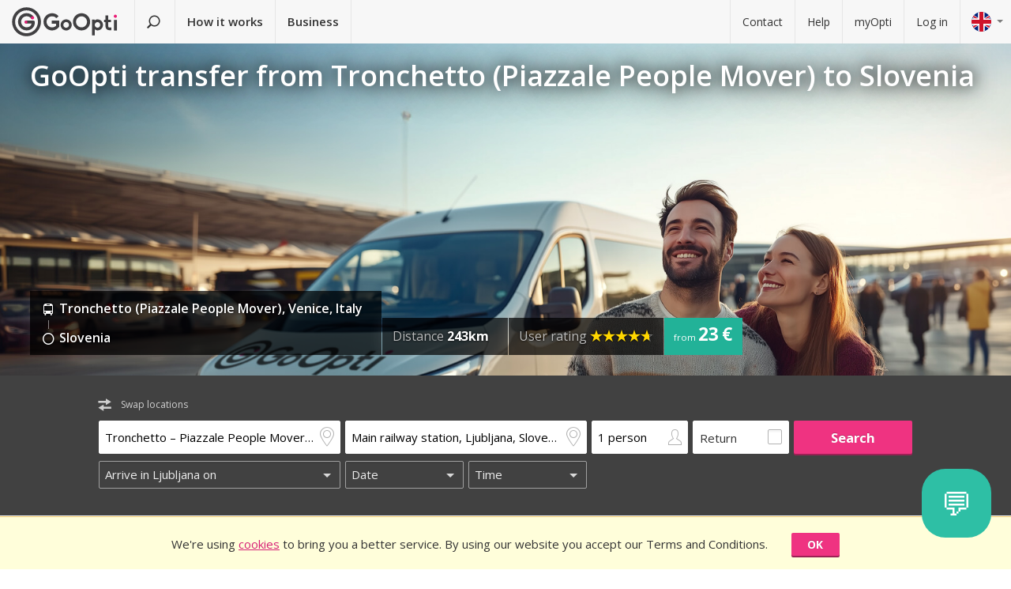

--- FILE ---
content_type: text/html; charset=utf-8
request_url: https://www.goopti.com/en/transfers/italy-venice-tronchetto-piazzale-people-mover/slovenia
body_size: 12097
content:
<!DOCTYPE html>
<html lang='en'>
<head>
<meta charset='utf-8'>
<title>GoOpti transfer from Tronchetto (Piazzale People Mover) to Slovenia | GoOpti</title>
<meta content="width=device-width, initial-scale=1.0" name="viewport" />
<meta property="twitter:card" content="summary" />
<meta property="twitter:site" content="@GoOpti" />
<meta name="description" content="GoOpti can take you from Central European cities to nearby and distant airports. Book your transfer now!" />
<meta name="keywords" content="goopti, airport transfers, italy airports, slovenia transport, milano malpensa, venice airport, bologna airport" />
<meta property="og:title" content="GoOpti – trusted by more than 2,000,000 passengers" />
<meta property="og:site_name" content="GoOpti low-cost transfers" />
<meta property="og:url" content="https://www.goopti.com/en/transfers/italy-venice-tronchetto-piazzale-people-mover/slovenia" />
<meta property="og:description" content="GoOpti can take you from Central European cities to nearby and distant airports. Book your transfer now!" />
<meta property="og:keywords" content="goopti, airport transfers, italy airports, slovenia transport, milano malpensa, venice airport, bologna airport" />
<meta property="og:type" content="website" />
<meta name="og:image" content="https://gooptifrontend-611f.kxcdn.com/assets/img-431930dafecd95db01a4265e1dac0ae336df23d9cc803cd15cb5e3cf47d7121e.jpg" />
<link rel="alternate" hreflang="en" href="https://www.goopti.com/en/transfers/italy-venice-tronchetto-piazzale-people-mover/slovenia" />
<link rel="alternate" hreflang="de" href="https://www.goopti.com/de/transfers/italien-venedig-tronchetto-piazzale-people-mover/slowenien" />
<link rel="alternate" hreflang="es" href="https://www.goopti.com/es/traslados/italia-venecia-tronchetto-piazzale-people-mover/eslovenia" />
<link rel="alternate" hreflang="fr" href="https://www.goopti.com/fr/transferts/italie-venise-tronchetto-piazzale-people-mover/slovenie" />
<link rel="alternate" hreflang="hr" href="https://www.goopti.com/hr/transferi/italija-venecija-tronchetto-piazzale-people-mover/slovenija" />
<link rel="alternate" hreflang="it" href="https://www.goopti.com/it/collegamenti/italia-venezia-tronchetto-piazzale-people-mover/slovenia" />
<link rel="alternate" hreflang="sl" href="https://www.goopti.com/sl/prevozi/italija-benetke-tronchetto-piazzale-people-mover/slovenija" />
<link rel="alternate" hreflang="sq" href="https://www.goopti.com/sq/transfertat/italy-venice-tronchetto-piazzale-people-mover/sllovenia" />
<link rel="alternate" hreflang="bs" href="https://www.goopti.com/bs/transferi/-tronchetto-piazzale-people-mover/slovenija" />
<link rel="alternate" hreflang="me" href="https://www.goopti.com/me/transferi/italija-venice-tronchetto-piazzale-people-mover/slovenija" />
<link rel="alternate" hreflang="mk" href="https://www.goopti.com/mk/transferi/italy-venice-tronchetto-piazzale-people-mover/slovenia" />
<script>var cookieScripts={com:[],ga:[]};</script>
<link rel="stylesheet" media="all" href="//gooptifrontend-611f.kxcdn.com/assets/application2-8c6d821990c798d4fc379b591fe3df15819b1e00cc301a96437b63bae24d276a.css" />
<link rel="stylesheet" href="https://fonts.googleapis.com/css?family=Open+Sans:300,400,600,700,800&amp;subset=latin,latin-ext" type="text/css">
<link rel="shortcut icon" type="image/x-icon" href="/favicon.ico" />
<link rel="apple-touch-icon-precomposed" href="//gooptifrontend-611f.kxcdn.com/assets/favicon-152-38aad5a2aab89d4f324cb8d29f418554a0c8deb658da608ae78ae9478401a0de.png" />
<script>var gon={"selectedCurrency":"EUR","userId":null,"userAccountType":"not_signed_in","ga":{"group_path":"/en/transfers/route-landing"},"defaultMarker":"//gooptifrontend-611f.kxcdn.com/assets/default_marker-2af3a309c75e22126c6f2116702fdc6df0e43edb24100a75c98bc6bf086017da.png","production":true,"disableOrderMatchCheck":false,"apiBaseUrl":"http://backoffice-service:8080/goopti-services"}; gon.timeCheck = { client: new Date(), server: "2026-01-17 02:59:14 +0000" };</script>
<meta name="csrf-param" content="authenticity_token" />
<meta name="csrf-token" content="c5O5kmGMCNkJKFU5M4pGKDUWbCiBZuXgD1xmT7h3ng2EG0jpj0YQOXhNaELpS7yPZopWJ89jMAmdnv15VTvzoQ==" />
<script>
var runOnLoad;!function(n){var o=[],r=!1,t=!1;n.add=function(n,l){null!=n&&(!r||null!=l&&null==Tools.TryGetProperty(window,l)?(o.push({f:n,t:l}),t||(t=!0,u=window.setInterval(w,25),w())):n())};var u=null;function w(){if(null!=window.$&&null!=window.Tools){r=!0;for(var n=o.length-1;0<=n;n--)null!=o[n].t&&null==Tools.TryGetProperty(window,o[n].t)||(o[n].f(),o.splice(n,1));o.length<=0&&(window.clearInterval(u),u=0,t=!1)}}}(runOnLoad=runOnLoad||{});
</script>
<script>
window['GoogleAnalyticsObject'] = 'ga';
window['ga'] = window['ga'] || function () { (window['ga'].q = window['ga'].q || []).push(arguments) }
window['ga'].l = 1 * new Date();
ga('create', 'UA-23118721-1', 'auto');
ga('set', 'anonymizeIp', true);
ga('require', 'displayfeatures');
ga('require', 'linkid', 'linkid.js');
ga('send', 'pageview');
</script>
<script async src='//www.google-analytics.com/analytics.js'></script>


</head>
<body class='en v2 home'>

<!-- Google Tag Manager -->
<noscript>
<iframe height='0' src='//www.googletagmanager.com/ns.html?id=GTM-WRH468' style='display:none;visibility:hidden' width='0'></iframe>
<iframe height='0' src='//www.googletagmanager.com/ns.html?id=GTM-WRH468' style='display:none;visibility:hidden' width='0'></iframe>
<iframe height='0' src='//www.googletagmanager.com/ns.html?id=G-QBQ7H89D0E' style='display:none;visibility:hidden' width='0'></iframe>
</noscript>
<script>
  window.dataLayer = window.dataLayer || [];
  
  // Google Tag Manager
  window.dataLayer.push({ 'gtm.start': new Date().getTime(), event: 'gtm.js' });
  function gtag(){dataLayer.push(arguments);}
  gtag('js', new Date());
  // Google Analytics 4
  gtag('config', 'G-QBQ7H89D0E');
  
  if (gon.gtag && gon.gtag.event && gon.gtag.params) {
  	gtag('event', gon.gtag.event, gon.gtag.params);
  }
  
  var locale = '';
  // Google AdWords
  if (gon.ga) {
  	var path = gon.ga.path.toUpperCase();
  	locale = path.length > 3 ? path.substring(1, 3) : path;
  }
  
  var adWordsConfigMap = {
  	'ME': 'AW-11340208428',
  	'SL': 'AW-964055578',
  	'IT': 'AW-956820346',
  	'HR': 'AW-945230239',
  	'EN': 'AW-11340208428',
  	'DE': 'AW-11340208428',
  	'FR': 'AW-11340208428',
  	'ES': 'AW-11340208428'
  	};
  
  var configValue = adWordsConfigMap[locale] || 'AW-11340208428'; // Default value if language is not found
  
  gtag('config', configValue);
  
  (function(w,d,s,l,i){w[l]=w[l]||[];w[l].push({'gtm.start':
  new Date().getTime(),event:'gtm.js'});var f=d.getElementsByTagName(s)[0],
  j=d.createElement(s),dl=l!='dataLayer'?'&l='+l:'';j.async=true;j.src=
  'https://www.googletagmanager.com/gtm.js?id='+i+dl;f.parentNode.insertBefore(j,f);
  })(window,document,'script','dataLayer','GTM-WRH468');
</script>
<script async src='https://www.googletagmanager.com/gtag/js?id=GTM-WRH468'></script>
<script async src='//www.googletagmanager.com/gtm.js?id=GTM-WRH468'></script>
<script async src='https://www.googletagmanager.com/gtag/js?id=G-QBQ7H89D0E'></script>

<div class='pagewrap'>
<div class='gsf-content-container'>
<div class='gsf-sticky-block'>
<div class='hide notification-bar' data-enableExpires='2046-01-12 02:59:14 UTC' data-enableGaExpires='2046-01-12 02:59:14 UTC' data-enableGaKey='_gsf_ga' data-enableKey='_gsf_cookies' data-expires='2046-01-12 02:59:14 UTC' data-key='_gsf_conf' data-value='hidden' id='cookie-block'>
<div class='inner'>
<div class='align'>
<div class='cell'>
<div class='text'>We're using <a href='https://www.goopti.com/en/legal/privacy-cookies'>cookies</a> to bring you a better service. By using our website you accept our Terms and Conditions.</div>
</div>
<div class='cell buttons'>
<a class='btn primary small close'>OK</a>
</div>
</div>
</div>
</div>

<div class='media-query'>
<div class='tablet-down'></div>
<div class='tablet-up'></div>
<div class='laptop-down'></div>
<div class='laptop-up'></div>
</div>
<header class='header'>
<div class='nav-desktop'>
<div class='nav-mobile'>
<a class="logo" href="https://www.goopti.com/en/"><img alt="GoOpti" height="37" width="135" src="https://gooptifrontend-611f.kxcdn.com/assets/logo-5d32d6bcfd39c4cdae37ba2b47e2040e13749b140f2f91f6edc190e4dc53ca00.svg" />
</a><div class='menu' id='menu_nav_link'>
<i class='icon-menu'></i>
</div>
<div class='lang drop' id='menu_lang_link'>
<img alt="English" src="https://gooptifrontend-611f.kxcdn.com/assets/flags/en-b9cebb2f6af6fcfab83adfe5358d88404eef8c57b63be0515d8386d118e65e64.svg" />
</div>
</div>
<nav id='menu_nav' role='navigation'>
<div class='main'>
<a class="search-link" href="https://www.goopti.com/en/"><i class='icon-search'></i>
<span class='text'>Find a transfer</span>
</a><a id='how_it_works_link'>How it works</a>
<a href="/en/business">Business</a>
</div>
<div class='support'>
<a href="https://www.goopti.com/en/help/contact">Contact</a>
<a href="https://www.goopti.com/en/help/faq">Help</a>
<a href="/en/myOpti">myOpti</a>
<a href="https://www.goopti.com/en/sign_in">Log in</a>
</div>
</nav>
</div>
<div class='drop-menu' id='menu_lang'>
<a class="item" onclick="headerDropMenu.hideAll();" href="https://www.goopti.com/en/transfers/italy-venice-tronchetto-piazzale-people-mover/slovenia"><img alt="English" src="https://gooptifrontend-611f.kxcdn.com/assets/flags/en-b9cebb2f6af6fcfab83adfe5358d88404eef8c57b63be0515d8386d118e65e64.svg" />
English
</a><a class="item" onclick="headerDropMenu.hideAll();" href="https://www.goopti.com/de/transfers/italien-venedig-tronchetto-piazzale-people-mover/slowenien"><img alt="Deutsch" src="https://gooptifrontend-611f.kxcdn.com/assets/flags/de-bef4a39a768df8978bcd86f900955de41efa8e99741d05b0ca2b4c34902887be.svg" />
Deutsch
</a><a class="item" onclick="headerDropMenu.hideAll();" href="https://www.goopti.com/es/traslados/italia-venecia-tronchetto-piazzale-people-mover/eslovenia"><img alt="Español" src="https://gooptifrontend-611f.kxcdn.com/assets/flags/es-50c18e807c80d645ae05f2f8de25540240fa735b49e11a713127e15a2d9a132c.svg" />
Español
</a><a class="item" onclick="headerDropMenu.hideAll();" href="https://www.goopti.com/fr/transferts/italie-venise-tronchetto-piazzale-people-mover/slovenie"><img alt="Français" src="https://gooptifrontend-611f.kxcdn.com/assets/flags/fr-147ca34f34e0c73867fbd31af29853139f4d4cc35c481388d947eff0a4e574c3.svg" />
Français
</a><a class="item" onclick="headerDropMenu.hideAll();" href="https://www.goopti.com/hr/transferi/italija-venecija-tronchetto-piazzale-people-mover/slovenija"><img alt="Hrvatski" src="https://gooptifrontend-611f.kxcdn.com/assets/flags/hr-75ad7a4eaaea63851dc3711c99658dd86102dc2cba3733b7f28c520380cb8947.svg" />
Hrvatski
</a><a class="item" onclick="headerDropMenu.hideAll();" href="https://www.goopti.com/it/collegamenti/italia-venezia-tronchetto-piazzale-people-mover/slovenia"><img alt="Italiano" src="https://gooptifrontend-611f.kxcdn.com/assets/flags/it-6bab8f8cc9f9ecadab917eb8a2c93bb0026b1e40621a9c3a063a982cf2aeddf0.svg" />
Italiano
</a><a class="item" onclick="headerDropMenu.hideAll();" href="https://www.goopti.com/sl/prevozi/italija-benetke-tronchetto-piazzale-people-mover/slovenija"><img alt="Slovenščina" src="https://gooptifrontend-611f.kxcdn.com/assets/flags/sl-7039bf340a0386f7eab896e7c66efe9f62bb98835bbe947531a460f88ac021d6.svg" />
Slovenščina
</a><a class="item" onclick="headerDropMenu.hideAll();" href="https://www.goopti.com/sq/transfertat/italy-venice-tronchetto-piazzale-people-mover/sllovenia"><img alt="Shqip" src="https://gooptifrontend-611f.kxcdn.com/assets/flags/sq-83afac3a73deebcc5bb233498f8ce35a46794d18374b3e77c16dbe7e985bffe3.svg" />
Shqip
</a><a class="item" onclick="headerDropMenu.hideAll();" href="https://www.goopti.com/bs/transferi/-tronchetto-piazzale-people-mover/slovenija"><img alt="Bosanski" src="https://gooptifrontend-611f.kxcdn.com/assets/flags/bs-7387b27bd33e23d104cb560dee3d207f057e393c7e7e58b67013962f4dab6b11.svg" />
Bosanski
</a><a class="item" onclick="headerDropMenu.hideAll();" href="https://www.goopti.com/me/transferi/italija-venice-tronchetto-piazzale-people-mover/slovenija"><img alt="Crnogorski" src="https://gooptifrontend-611f.kxcdn.com/assets/flags/me-0c6f03f4d5e8ac6e021ed9119f27a04940ec78f9ca9a7df66f9f454fe97e9d11.svg" />
Crnogorski
</a><a class="item" onclick="headerDropMenu.hideAll();" href="https://www.goopti.com/mk/transferi/italy-venice-tronchetto-piazzale-people-mover/slovenia"><img alt="Makedonski" src="https://gooptifrontend-611f.kxcdn.com/assets/flags/mk-19fcd9247de9b80645c0944cd9b70054d2ae37a8b34cd3675461ac2c01ea52cc.svg" />
Makedonski
</a></div>
</header>


</div>
<div class='gsf-sticky-block gsf-sticky-push'>
<div class='gsf-main-content'>
<div class='relative'><div class='how-it-works-wrap' id='how_it_works' style='display: none;'>
<div class='how-it-works'>
<i class='icon-x close' id='how_it_works_close' title='Close'></i>
<div class='inner'>
<ul>
<li class='item'>
<div class='img'><div class='img2'><img data-src="https://gooptifrontend-611f.kxcdn.com/assets/how-it-works-1-e6c085e5d41ca3314444414d5def3b89cbfa0c58cd9e1ef99768d2a3dfdf9240.svg" src="" /></div></div>
<h3>Search for airport transfers</h3>
<p>
All our transfers from your home to nearby or distant airports are affordable and reliable.
<br>
<a href="https://www.goopti.com/en/transfers">All our destinations</a>
</p>
</li>
<li class='item'>
<div class='img'><div class='img2'><img data-src="https://gooptifrontend-611f.kxcdn.com/assets/how-it-works-2-741a72105bfb35525d295347fd8f1fcb2dbdd6108e3d14583f2e4585db1af7c2.svg" src="" /></div></div>
<h3>Book in advance</h3>
<p>Choose between shared and private transfer. <i>Hint:</i> Greater flexibility and earlier booking will get you a better price!</p>
</li>
<li class='item'>
<div class='img'><div class='img2'><img data-src="https://gooptifrontend-611f.kxcdn.com/assets/how-it-works-3-8f56c1f23c4bacad0edc99953d4666f7448f60c1f4d9d2ebbefd1f9c4f39242e.svg" src="" /></div></div>
<h3>Start your journey worry-free</h3>
<p>
GoOpti is a platform. We execute all transfers with our contractual and vetted partners.
<br>
<a href="https://www.goopti.com/en/advantages/our-advantages">Want to know more?</a>
</p>
</li>
</ul>
</div>
</div>
</div>
</div>
<style>
  .landing-map-header { background-image: url("https://goopti-master.s3.amazonaws.com/translated_image/home-couple-airport-ec43425e-592f-448f-8eb1-cb936e688bbf.jpg"); }
</style>
<div id='notification-bars'>
</div>

<div class='landing-map-header with-image with-home-image'>
<div class='grid'>
<div class='texts'>
<div class='h1-outer'>
<h1>GoOpti transfer from Tronchetto (Piazzale People Mover) to Slovenia</h1>
</div>
<div class='route-details'>
<div class='route-details-inner'>
<div class='box points'>
<ul class='icons'>
<li>
<i class='icon icon-bus'></i>
<span class='name'>Tronchetto (Piazzale People Mover), Venice, Italy</span>
</li>
<li>
<i class='icon icon-city'></i>
<span class='name'>Slovenia</span>
</li>
</ul>
</div><div class='box distance'>
<ul class='data'>
<li>
Distance
<strong>243km</strong>
</li>
</ul>
</div><div class='box rating'>
User rating
<span class="star_rating"><span class="star_rating-inner"><i class="icon-star5 full" style="width: 4.7em;"></i><i><i class="icon-star5-empty empty" style="margin-left: -4.7em;"></i></i></span></span>
</div><div class='price'>
<span>
from
</span>
<strong>23 €</strong>
</div>
</div>
</div>
</div>
</div>
</div>
<form class="search-form" autocomplete="off" action="https://www.goopti.com/en/transfers/search" accept-charset="UTF-8" method="post"><input name="utf8" type="hidden" value="&#x2713;" /><input type="hidden" name="authenticity_token" value="0o9ruUT7RyFyuIBr4kSCUDENomSgfPuwA3i2E0SSeQ8lB5rCqjFfwQPdvRA4hXj3YpGYa+55LlmRui0lqd4Uow==" />
<div class='hide'>
<input type="hidden" name="analytics_event" id="analytics_event" value="SEARCH" />
<input type="hidden" name="search_presenter[departure][id]" id="search_presenter_departure_id" value="2013" />
<input type="hidden" name="search_presenter[departure][type]" id="search_presenter_departure_type" value="GPP" />
<input type="hidden" name="search_presenter[departure][backend_type]" id="search_presenter_departure_backend_type" value="GPP" />
<input type="hidden" name="search_presenter[departure][lat]" id="search_presenter_departure_lat" value="45.4422" />
<input type="hidden" name="search_presenter[departure][lon]" id="search_presenter_departure_lon" value="12.3079" />
<input type="hidden" name="search_presenter[departure][parent_id]" id="search_presenter_departure_parent_id" value="9" />
<input type="hidden" name="search_presenter[departure][show_name]" id="search_presenter_departure_show_name" value="false" />
<input type="hidden" name="search_presenter[departure][airport_code]" id="search_presenter_departure_airport_code" />
<input type="hidden" name="search_presenter[departure][english_city_name]" id="search_presenter_departure_english_city_name" value="Venice" />
<input type="hidden" name="search_presenter[departure][name]" id="search_presenter_departure_name" value="Tronchetto – Piazzale People Mover, Venice, Italy" />
<input type="hidden" name="search_presenter[departure][city_name]" id="search_presenter_departure_city_name" value="Venice" />
<input type="hidden" name="search_presenter[departure][country_name]" id="search_presenter_departure_country_name" value="Italy" />
<input type="hidden" name="search_presenter[departure][long_name]" id="search_presenter_departure_long_name" value="Tronchetto – Piazzale People Mover, Venice, Italy" />
<input type="hidden" name="search_presenter[departure][time_start]" id="search_presenter_departure_time_start" />
<input type="hidden" name="search_presenter[departure][time_end]" id="search_presenter_departure_time_end" />
<input type="hidden" name="search_presenter[departure][index]" id="search_presenter_departure_index" />
<input type="hidden" name="search_presenter[destination][id]" id="search_presenter_destination_id" value="529" />
<input type="hidden" name="search_presenter[destination][type]" id="search_presenter_destination_type" value="GPP" />
<input type="hidden" name="search_presenter[destination][backend_type]" id="search_presenter_destination_backend_type" value="GPP" />
<input type="hidden" name="search_presenter[destination][lat]" id="search_presenter_destination_lat" value="46.0577" />
<input type="hidden" name="search_presenter[destination][lon]" id="search_presenter_destination_lon" value="14.5081" />
<input type="hidden" name="search_presenter[destination][parent_id]" id="search_presenter_destination_parent_id" value="2" />
<input type="hidden" name="search_presenter[destination][show_name]" id="search_presenter_destination_show_name" value="false" />
<input type="hidden" name="search_presenter[destination][airport_code]" id="search_presenter_destination_airport_code" />
<input type="hidden" name="search_presenter[destination][english_city_name]" id="search_presenter_destination_english_city_name" value="Ljubljana" />
<input type="hidden" name="search_presenter[destination][name]" id="search_presenter_destination_name" value="Main railway station, Ljubljana, Slovenia" />
<input type="hidden" name="search_presenter[destination][city_name]" id="search_presenter_destination_city_name" value="Ljubljana" />
<input type="hidden" name="search_presenter[destination][country_name]" id="search_presenter_destination_country_name" value="Slovenia" />
<input type="hidden" name="search_presenter[destination][long_name]" id="search_presenter_destination_long_name" value="Main railway station, Ljubljana, Slovenia" />
<input type="hidden" name="search_presenter[destination][time_start]" id="search_presenter_destination_time_start" />
<input type="hidden" name="search_presenter[destination][time_end]" id="search_presenter_destination_time_end" />
<input type="hidden" name="search_presenter[destination][index]" id="search_presenter_destination_index" />
<input type="hidden" name="search_presenter[departure_limit][is_pickup]" id="search_presenter_departure_limit_is_pickup" value="false" />
<input type="hidden" name="search_presenter[departure_limit][date]" id="search_presenter_departure_limit_date" />
<input type="hidden" name="search_presenter[departure_limit][time]" id="search_presenter_departure_limit_time" />
<input type="hidden" name="search_presenter[return_limit][is_pickup]" id="search_presenter_return_limit_is_pickup" value="true" />
<input type="hidden" name="search_presenter[return_limit][date]" id="search_presenter_return_limit_date" />
<input type="hidden" name="search_presenter[return_limit][time]" id="search_presenter_return_limit_time" />
<input type="hidden" name="search_presenter[passenger_number]" id="search_presenter_passenger_number" value="1" />
<input type="hidden" name="search_presenter[transfer_type]" id="search_presenter_transfer_type" value="oneway" />
<input type="hidden" name="search_presenter[affiliate_alias]" id="search_presenter_affiliate_alias" />
<input type="hidden" name="search_presenter[adults_number]" id="search_presenter_adults_number" value="1" />
<input type="hidden" name="search_presenter[children_number]" id="search_presenter_children_number" value="0" />
<input type="hidden" name="search_presenter[infants_number]" id="search_presenter_infants_number" value="0" />
<input type="hidden" name="search_presenter[promo_code]" id="search_presenter_promo_code" />
<input type="hidden" name="search_presenter[departure_place_type]" id="search_presenter_departure_place_type" />
</div>
<div class='close'>
<i class='icon-x'></i>
</div>
<div class='inner'>
<div class='main-box'>
<div id='search-swap-locations'>
<div class='icon-swap'></div>
<div class='desc'>Swap locations</div>
</div>
<div class='basic'>
<div class='locations'>
<div class='search-item location1 extended-dropdown' id='search-location1'>
<h4 class='form-label'>Pick-up location</h4>
<div class='container'>
<div class='faux-input'>
<input type="text" name="departure" id="departure" class="clear-input" placeholder="From: home address, city, airport" autocorrect="off" autocomplete="off" autocapitalize="off" spellcheck="false" data-f-prefix="search_presenter_departure" />
<div class='icons-container'>
<label for='departure'>
<i class='icon-location-outline'></i>
<i class='icon-plane'></i>
</label>
<i class='icon-chevron-down-double expand-full-list'></i>
</div>
<i class='icon-x clear'></i>
<div class='input-overlay mobile'></div>
</div>
<div class='dropdown dropdown-list'>
<i class='icon-x close'></i>
<div class='alert general-ui' style='display: none'></div>
<ul class='list location'></ul>
<div class='house-no'>Don&#39;t forget to enter house number!</div>
<div class='powered-by-google'>
<img src="https://gooptifrontend-611f.kxcdn.com/assets/powered_by_google_on_white_hdpi-85e8811af8ce7aff2444abb675d1acff9189884726709c6c5d89badb6bb96828.png" alt="Powered by google on white hdpi" />
</div>
<div class='in-out tablet-down'>
<img src="https://gooptifrontend-611f.kxcdn.com/assets/van-in-209866ba27ba25a73396450b74a0fd0c4346c07d48c0704d626d0fd49a331d3f.svg" alt="Van in" />
</div>
<div class='controls'>
<div class='btn primary big next'>Confirm</div>
</div>
</div>
<div class='alert general-ui mobile' style='display: none'></div>
</div>
</div>
<div class='search-item location2 extended-dropdown' id='search-location2'>
<h4 class='form-label'>Drop-off location</h4>
<div class='container'>
<div class='faux-input'>
<input type="text" name="destination" id="destination" class="clear-input" placeholder="To: airport, city, address" autocorrect="off" autocomplete="off" autocapitalize="off" spellcheck="false" data-f-prefix="search_presenter_destination" />
<div class='icons-container'>
<label for='destination'>
<i class='icon-location-outline'></i>
<i class='icon-plane'></i>
</label>
<i class='icon-chevron-down-double expand-full-list'></i>
</div>
<i class='icon-x clear'></i>
<div class='input-overlay mobile'></div>
</div>
<div class='dropdown dropdown-list'>
<i class='icon-x close'></i>
<div class='alert general-ui' style='display: none'></div>
<ul class='list location'></ul>
<div class='house-no'>Don&#39;t forget to enter house number!</div>
<div class='powered-by-google'>
<img src="https://gooptifrontend-611f.kxcdn.com/assets/powered_by_google_on_white_hdpi-85e8811af8ce7aff2444abb675d1acff9189884726709c6c5d89badb6bb96828.png" alt="Powered by google on white hdpi" />
</div>
<div class='in-out tablet-down'>
<img src="https://gooptifrontend-611f.kxcdn.com/assets/van-out-17a5030e6591e636550dbbaa8f5b19d75fd4a44694fe3917e997ced97f3060ea.svg" alt="Van out" />
</div>
<div class='controls'>
<div class='btn primary big next'>Confirm</div>
</div>
</div>
<div class='alert general-ui mobile' style='display: none'></div>
</div>
</div>
</div>
<div class='details'>
<div class='search-item people'>
<div class='extended-dropdown' id='search-passengers'>
<div class='container'>
<div class='faux-input'>
<input class='clear-input input inactive' type='text' value='1 person'>
<i class='icon-person-outline'></i>
<div class='input-overlay all'></div>
</div>
<div class='dropdown with-arrow'>
<h4 class='form-label'>Passengers</h4>
<i class='icon-x close'></i>
<div class='spinboxes'>
<div class='item'>
<div class='form-label'>Adults</div>
<div class='spinbox'>
<div class='btn minus'>
<i class='icon-minus'></i>
</div>
<input type="text" name="adults" id="adults" value="1" autocomplete="off" data-min="1" data-max="49" readonly="readonly" disabled="disabled" class="text-input" />
<div class='btn plus'>
<i class='icon-plus'></i>
</div>
</div>
</div>
<div class='more-link alert'>
<a target="_blank" href="/en/services/customized-transfer">For more people make two bookings or click here.</a>
</div>
<div class='item'>
<div class='form-label'>
Children and infants
</div>
<div class='spinbox'>
<div class='btn minus disabled'>
<i class='icon-minus'></i>
</div>
<input type="text" name="children" id="children" value="0" autocomplete="off" data-min="0" data-max="40" readonly="readonly" disabled="disabled" class="text-input" />
<div class='btn plus'>
<i class='icon-plus'></i>
</div>
</div>
</div>
</div>
<div class='controls'>
<div class='btn primary big next'>Confirm</div>
</div>
</div>
</div>
</div>
</div>
<div class='search-item return'>
<label class='faux-checkbox'>
<div class='checkbox'>
<input type="checkbox" name="return_input" id="return_input" value="return" />
<i class='icon-check'></i>
</div>
<span class='form-label'>Return</span>
</label>
</div>
</div>
<div class='search-item search tablet-up'>
<input type="submit" name="commit" value="Search" class="btn primary" data-disable-with="Search" />
</div>
</div>
<div class='guarantee-line hide'>
<i class='icon-check'></i>
Book days ahead for the lowest price!
</div>
<div class='best-route-offer hide'>
<span class='grumpy-fitText-noWrap'>
<i class='icon-status-info'></i>
<span class='value'></span>
</span>
</div>
</div>
<div class='limits-box'>
<div class='limits' style='display:none'>
<div class='departure limit-line'>
<div class='limit-fields'>
<div class='limit-part type'>
<div class='search-item extended-dropdown' id='search-limit1'>
<div class='faux-select dark low search-item'>
<input class='clear-input input inactive' type='text'>
<div class='input-overlay'></div>
</div>
<div class='dropdown dropdown-list'>
<ul class='list'></ul>
</div>
</div>
</div>
<div class='limit-part date'>
<div>
<div class='search-item extended-dropdown' id='search-date1'>
<div class='faux-select dark low search-item'>
<input class='clear-input input inactive' type='text'>
</div>
<div class='input-overlay'></div>
<div class='dropdown with-arrow'>
<i class='icon-x close'></i>
<div class='date'></div>
<div class='alert general-ui' style='display: none'></div>
</div>
<div class='alert general-ui mobile' style='display: none'></div>
</div>
</div>
<div>
<div class='search-item extended-dropdown' id='search-time1'>
<div class='faux-select dark low search-item'>
<input class='clear-input input inactive' type='text'>
</div>
<div class='input-overlay'></div>
<div class='dropdown with-arrow'>
<i class='icon-x close'></i>
<div class='time'></div>
<div class='alert airport-timing departure hide'></div>
<div class='alert midnight-alert departure hide'></div>
</div>
<div class='alert general-ui mobile' style='display: none'></div>
</div>
</div>
</div>
</div>
</div>
<div class='hidden' id='return_area'>
<h4 class='form-label'>Return transfer</h4>
<div class='back limit-line'>
<div class='limit-fields'>
<div class='limit-part type'>
<div class='search-item extended-dropdown' id='search-limit2'>
<div class='faux-select dark low search-item'>
<input class='clear-input input inactive' type='text'>
<div class='input-overlay'></div>
</div>
<div class='dropdown dropdown-list'>
<ul class='list'></ul>
</div>
</div>
</div>
<div class='limit-part date'>
<div>
<div class='search-item extended-dropdown' id='search-date2'>
<div class='faux-select dark low search-item'>
<input class='clear-input input inactive' type='text'>
</div>
<div class='input-overlay'></div>
<div class='dropdown with-arrow'>
<i class='icon-x close'></i>
<div class='date'></div>
<div class='alert general-ui' style='display: none'></div>
</div>
<div class='alert general-ui mobile' style='display: none'></div>
</div>
</div>
<div>
<div class='search-item extended-dropdown' id='search-time2'>
<div class='faux-select dark low search-item'>
<input class='clear-input input inactive' type='text'>
</div>
<div class='input-overlay'></div>
<div class='dropdown with-arrow'>
<i class='icon-x close'></i>
<div class='time'></div>
<div class='alert airport-timing return hide'></div>
<div class='alert midnight-alert return hide'></div>
</div>
<div class='alert general-ui mobile' style='display: none'></div>
</div>
</div>
</div>
</div>
</div>
</div>
<div class='extended-dropdown' id='search-limit1-compound'>
<div class='container'>
<input type="hidden" name="dummy_hidden_limit1_compound" id="dummy_hidden_limit1_compound" value="" />
<div class='dropdown'>
<h4 class='form-label'>Departure date and time</h4>
<i class='icon-x close'></i>
<ul class='list select-module'></ul>
<div class='tabs date-and-time'>
<div class='head'>
<div class='tab tab-date'>Date</div>
<div class='tab tab-time'>Time</div>
</div>
<div class='body'>
<div class='date'></div>
<div class='time'></div>
</div>
<div class='alert airport-timing departure hide'></div>
<div class='alert midnight-alert departure hide'></div>
</div>
<div class='controls'>
<div class='btn primary big next'>Confirm</div>
</div>
</div>
</div>
</div>
<div class='extended-dropdown' id='search-limit2-compound'>
<div class='container'>
<input type="hidden" name="dummy_hidden_limit2_compound" id="dummy_hidden_limit2_compound" value="" />
<div class='dropdown'>
<h4 class='form-label'>Return date and time</h4>
<i class='icon-x close'></i>
<ul class='list select-module'></ul>
<div class='tabs date-and-time'>
<div class='head'>
<div class='tab tab-date'>Date</div>
<div class='tab tab-time'>Time</div>
</div>
<div class='body'>
<div class='date'></div>
<div class='time'></div>
</div>
<div class='alert airport-timing return hide'></div>
<div class='alert midnight-alert return hide'></div>
</div>
<div class='controls'>
<div class='btn primary big next'>Confirm</div>
</div>
</div>
</div>
</div>
</div>
</div>
<div class='search-item search tablet-down'>
<input type="submit" name="commit" value="Search" class="btn primary big" data-disable-with="Search" />
</div>
<div class='guarantee tablet-down'>
<span class='long'>
<i class='icon-guarantee'></i>
Book days ahead for the lowest price!
</span>
<span class='short'>
<i class='icon-guarantee'></i>
Book ahead. 100% guaranteed!
</span>
</div>
</div>
</form>


<div class='segments landing-page-content'>
<div class='article'>
<div class='inner'>
<article class='article'>
<div class='content-container content-wrap'>
<div class='content'>
<p>Order a fast, reliable and comfortable <strong>Venice&nbsp;-&nbsp;Slovenia</strong> GoOpti transfer in just a few minutes. GoOpti can pick you up and drop you off at any location, including your home address. GoOpti transfers adapt to your needs with multiple flexible schedules for transfers on the <strong>Venice&nbsp;-&nbsp;Slovenia</strong> route.</p>

<p>GoOpti is a fast, affordable and easy way to reach your destination.</p>

</div>
</div>
<hr class='last'>
</article>
</div>
</div>
<div id='video'>
<div class='inner'>
<div class='hr'>
<div class='data cameleon'>
<div class='wrap'>
<h2>GoOpti in 90 secs</h2>
<p>Discover why GoOpti is easier than your car, cheaper than a taxi and more reliable than public transport.</p>
<a class="btn" href="#">Watch video</a>
</div>
</div>
<div class='video-wrap' data-youtubeid='L4o5zdo9YRk'>
<i class='preview'></i>
<i class='icon-play-video'></i>
</div>
</div>
</div>
</div>

<div id='numbers'>
<div class='inner'>
<div class='hr'>
<ul>
<li>
<h3>
<span class='number-count' data-number='93'>93</span>
<span class='unit'>%</span>
</h3>
<p><p>satisfied<br />customers</p></p>
</li>
<li>
<h3>
<span class='number-count' data-number='3000000'>3,000,000</span>
<span class='unit'>+</span>
</h3>
<p><p>transported<br />passengers</p></p>
</li>
<li>
<h3>
<span class='number-count' data-number='35000'>35,000</span>
<span class='unit'>+</span>
</h3>
<p><p>passengers<br />every month</p></p>
</li>
</ul>
</div>
</div>
</div>

<div id='building-trust'>
<div class="inner"><div class="hr">
<div class='narrow'>
<div class='testimonials uninitialized'>
<div class='wrap'>
<ul class='rotator'>
<li>
<div class='container'>
<p>
<span class='text'>
I was most impressed both times I used GoOpti. It is fast, efficient and reliable.
</span>
</p>
<a class="img-holder" href="https://www.goopti.com/en/advantages/customer-stories"><img alt="4f38c363-8a04-4075-9d42-aec87fa2778c" src="https://goopti-master.s3.amazonaws.com/translated_image/4f38c363-8a04-4075-9d42-aec87fa2778c.jpeg" />
</a><strong>Julie Johns, Australia</strong>
</div>
</li>
<li>
<div class='container'>
<p>
<span class='text'>
I was very impressed with your service and the drivers from the airport and back again were very courteous and friendly. I&#39;d happily recommend your company to anyone travelling to/from an airport where you operate.
</span>
</p>
<a class="img-holder" href="https://www.goopti.com/en/advantages/customer-stories"><img alt="nigel-welch-fb2b886a-2b05-4071-8b35-f4c344ac281f" src="https://goopti-master.s3.amazonaws.com/translated_image/nigel-welch-fb2b886a-2b05-4071-8b35-f4c344ac281f.jpeg" />
</a><strong>Nigel Welch, United Kingdom</strong>
</div>
</li>
<li>
<div class='container'>
<p>
<span class='text'>
Congratulations on your successful work. Although I was late to my transfer, you waited for me and managed to get me a ride to my final destination.
</span>
</p>
<a class="img-holder" href="https://www.goopti.com/en/advantages/customer-stories"><img alt="af2b3d81-03fb-4133-87ee-c19fede3f7b9" src="https://goopti-master.s3.amazonaws.com/translated_image/af2b3d81-03fb-4133-87ee-c19fede3f7b9.jpeg" />
</a><strong>Branko Smerajc Debevc, Spain</strong>
</div>
</li>
</ul>
<ul class='pager'></ul>
</div>
</div>
</div>
</div></div>
</div>

<div id='newsletter'>
<div class='main'>
<div class='inner'>
<a id='news'></a>
<div class='animation-container'>
<div class='wrap email-form'>
<h2>GoOpti transfer from Tronchetto (Piazzale People Mover) to Slovenia</h2>
<p>Get tips, tricks and news about travel and tourism every second week!</p>
<div class='form-grid'>
<div class='input'><input type="email" name="subscribe_block_email" id="subscribe_block_email" placeholder="Your e-mail address" class="text-input" /></div>
<button name="button" type="button" class="btn desktop">Confirm</button>
</div>
<div class='alert empty'>Please enter your e-mail address.</div>
<div class='alert invalid'>The e-mail address is not valid.</div>
<button name="button" type="button" class="btn mobile">Confirm</button>
</div>
<div class='wrap name-form' style='display: none;'>
<h2>Almost there!</h2>
<p>Please enter your name so we can address you properly.</p>
<form class="form-grid" action="https://www.goopti.com/en/subscriptions.json" accept-charset="UTF-8" method="post"><input name="utf8" type="hidden" value="&#x2713;" /><input type="hidden" name="authenticity_token" value="fMix2idiYDWJNNfmTJ4l68u/NsnaPNxlWLfCHmQDN5aLQEChyah41fhR6p2WX99MmCMMxpQ5CYzKdVkoiU9aOg==" />
<div class='input'><input type="text" name="subscribe_block_name" id="subscribe_block_name" placeholder="Name and surname" class="text-input" /></div>
<button name="button" type="button" class="btn desktop">Subscribe</button>
</form>

<label class='faux-checkbox consent'>
<div class='checkbox'>
<input type="checkbox" name="subscribe_block_consent" id="subscribe_block_consent" value="true" />
<i class='icon-check'></i>
</div>
<span>
I give my express consent to GoOpti to send me newsletters and to process my data for personalization purposes. I am aware I can easily unsubscribe to the newsletter at any time.
</span>
</label>
<div class='alert name'>Please enter your name and surname.</div>
<div class='alert consent'>You cannot subscribe to the newsletter without consent.</div>
<button name="button" type="button" class="btn mobile">Subscribe</button>
</div>
<div class='wrap success' style='display: none;'>
<h2>All done!</h2>
<p>If you do not receive our newsletter in a week or two, check your spam folder.</p>
</div>
</div>
</div>
</div>
<div class='watermark'>
<img src="https://gooptifrontend-611f.kxcdn.com/assets/newsletter-f97ebd0e22fe9d00d8db420ab5b0caa0125e0096747a2f6a7182a88052b26631.svg" alt="Newsletter" />
</div>
</div>

</div>

</div>
</div>
<div class='gsf-sticky-block footer-container'>
<footer class='footer' role='contentinfo'>
<div class='inner'>
<nav class='navigation'>
<ul>
<li class='item'>
<h4>Why GoOpti?</h4>
<ul>
<li><a href='https://www.goopti.com/en/advantages/our-advantages'>Advantages</a></li>
<li><a href='/en/advantages/goopti-in-numbers'>GoOpti in numbers</a></li>
<li><a href='/en/routes'>Our routes</a></li>
<li><a href='https://www.goopti.com/en/advantages/our-quality-standards'>Our quality standards</a></li>
<li><a href='https://www.goopti.com/en/advantages/our_safety_standards'>GoOpti safety standards</a></li>
</ul>
</li>
<li class='item'>
<h4>Services</h4>
<ul>
<li><a href='/en/best_offers'>Best offers</a></li>
<li><a href='/en/last_minutes'>Last minute offers</a></li>
<li><a href='https://www.goopti.com/en/services/transfers'>GoOpti transfers</a></li>
<li><a href='/en/myOpti'>Manage bookings</a></li>
<li><a href='https://www.goopti.com/en/pages/worry-free/'>Absolutely No Worries package</a></li>
<li><a href='/en/help/faq'>Help center</a></li>
<li><a href='https://goopti.kiwi.com/en/'>Cheap flights</a></li>
</ul>
</li>
<li class='item'>
<h4>Become a partner</h4>
<ul>
<li><a href='https://www.goopti.com/en/business/reseller'>Agencies & Resellers</a></li>
<li><a href='https://www.goopti.com/en/business/intro'>Business account</a></li>
<li><a href='https://www.goopti.com/en/partners/advertise-with-us'>Advertise with us</a></li>
<li><a href='https://www.goopti.com/en/partners/franchise_1'>Become GoOpti franchise</a></li>
<li><a href='https://www.goopti.com/en/partners/affiliates'>Affiliate program</a></li>
<li><a href='https://www.goopti.com/en/partners/loyalty_program'>Loyalty program</a></li>
<li><a href='https://www.goopti.com/en/partners/referral_program'>Bring a friend!</a></li>
</ul>
</li>
<li class='item'>
<h4>About</h4>
<ul>
<li><a href='https://www.goopti.com/en/about/about-us'>About our platform</a></li>
<li><a href='https://www.goopti.com/en/about/press-center'>Press center</a></li>
<li><a href='https://www.goopti.com/en/about/goopti_blog'>GoOpti blog</a></li>
<li><a href='/en/about/sales-partners'>Sales partners</a></li>
<li><a href='https://www.goopti.com/en/about/airport-partners'>Our airport partners</a></li>
<li><a href='https://www.goopti.com/en/about/careers'>Careers</a></li>
</ul>
</li>
</ul>
</nav>
</div>
<div class='contact'>
<div class='inner'>
<ul class='social'>
<li>
<a title="Facebook" class="facebook-social" target="_blank" rel="noopener noreferrer" href="https://www.facebook.com/GoOptiEN"><i class='icon-facebook'></i>
</a></li>
<li>
<a title="Trip Advisor" class="tripadvisor-social" target="_blank" rel="noopener noreferrer" href="https://www.tripadvisor.com/Attraction_Review-g274873-d10105751-Reviews-GoOpti-Ljubljana_Upper_Carniola_Region.html"><i class='icon-tripadvisor'></i>
</a></li>
<li>
<a title="Instagram" class="instagram-social" target="_blank" rel="noopener noreferrer" href="https://www.instagram.com/go_opti/"><i class='icon-instagram'></i>
</a></li>
</ul>
</div>
</div>
<div class='copyright'>
<div class='inner'>
<ul>
<li>
<a href="https://www.goopti.com/en/legal/copyright">&copy;
2026
</a></li>
<li><a href='https://www.goopti.com/en/legal/goopti-international'>GoOpti International</a></li>
<li><a href='https://www.goopti.com/en/legal/terms-conditions'>GoOpti Terms and Conditions</a></li>
<li><a href='https://www.goopti.com/en/legal/privacy-cookies'>Privacy Policy</a></li>
<li class='eufunding'>
<a href="https://www.goopti.com/en/legal/conversion-and-bi-platform-optimization"><img height="16" alt="Public funding" src="https://gooptifrontend-611f.kxcdn.com/assets/flags/eu-full-4535eb2708dbe8f85b7e3bea365f2d62340d73ea8a0552328466e691029837ed.svg" />
Public funding
</a></li>
<li><a href='https://www.goopti.com/en/legal/rate-us-and-get-a-discount-terms-and-conditions'>Rate us and get a discount - terms and conditions</a></li>
<li><a href='https://www.goopti.com/en/legal/december-terms-conditions-2025'>Festive December - Terms & Conditions 2025</a></li>
<li class='creditcards'><img width="29" height="18" title="MasterCard" src="https://gooptifrontend-611f.kxcdn.com/assets/creditcards/on-dark/mastercard-8e529e6f3ec8d3845fb0d676e35bb25654d14ca1fde464acd4f185a0638ad7f9.svg" alt="Mastercard" /><img width="29" height="18" title="Visa" src="https://gooptifrontend-611f.kxcdn.com/assets/creditcards/on-dark/visa-2a67e98e32b1dce7009282f8ddfd67d9cb8b5033ac4e64d3146452bf69fe717c.svg" alt="Visa" /><img width="29" height="18" title="American Express" src="https://gooptifrontend-611f.kxcdn.com/assets/creditcards/on-dark/amex-ca265f07e3f2b6932abfd268b554c08b6621a6e4f3cf4b9d10e6519f15e359b4.svg" alt="Amex" /></li>
</ul>
</div>

</div>
</footer>


</div>
</div>
</div>
<script src="//gooptifrontend-611f.kxcdn.com/assets/application-fa0a42d2596bf565a09fdc6f45b489a9e946169535c7b0af66cd978ddd9ab299.js" crossorigin="anonymous"></script>
<script>window.jQuery || document.write("<script type=\"text/javascript\" src=\"https://ajax.googleapis.com/ajax/libs/jquery/2.2.4/jquery.min.js\"></sc"+"ript>");</script>
<script src="//gooptifrontend-611f.kxcdn.com/assets/translations/78761de528a01e8fd6d25e8d167e0422d0e54f0c/en.js" crossorigin="anonymous"></script>
<script>I18n.defaultLocale="en";I18n.locale = "en";I18n.fallbacks = true;</script>
<script>
  var blockMainSearchLoad = "both"
  $(function()
  {
  	PopupNotifications.Init("/");
  	if ((window.gsf) && (window.gsf.utils)) gsf.utils.initLazyLoad();
  });
</script>
<script type="application/ld+json">{"@context":"http://schema.org","@type":"Organization","url":"https://www.goopti.com","name":"GoOpti Transfer Service","aggregateRating":{"@type":"AggregateRating","bestRating":5,"ratingValue":4.7,"ratingCount":1263},"contactPoint":[{"telephone":"+386 1 320 4530","contactType":"customer support"},{"telephone":"+43 720 81 69 96","contactType":"customer support","areaServed":["AT","DE"],"availableLanguage":["German"]},{"telephone":"+34 902 01 84 00","contactType":"customer support","areaServed":"ES","availableLanguage":["Spanish"]},{"telephone":"+385 1 3000 500","contactType":"customer support","areaServed":"HR","availableLanguage":["Croatian"]},{"telephone":"+39 045 786 1515","contactType":"customer support","areaServed":"IT","availableLanguage":["Italian"]}],"sameAs":["https://www.facebook.com/GoOptiEN","https://www.tripadvisor.com/Attraction_Review-g274873-d10105751-Reviews-GoOpti-Ljubljana_Upper_Carniola_Region.html","https://www.instagram.com/go_opti/"],"logo":"https://www.goopti.com/assets/logo-large.png"}</script>

<script>
  /* <![CDATA[ */
  var google_conversion_id = 964055578;
  var google_custom_params = window.google_tag_params;
  var google_remarketing_only = true;
  /* ]]> */
  $(function() {$('#conversion-pixel-1').prev('img').hide();});
</script>
<script src="https://www.googleadservices.com/pagead/conversion.js"></script>
<noscript id='conversion-pixel-1'>
<div style='display:inline;'>
<img alt='' height='1' src='//googleads.g.doubleclick.net/pagead/viewthroughconversion/964055578/?value=0&amp;amp;guid=ON&amp;amp;script=0' style='border-style:none;' width='1'>
</div>
</noscript>

<!DOCTYPE html>
<html>
<head>
<meta charset='UTF-8'>
<meta content='width=device-width, initial-scale=1.0, maximum-scale=1.0, user-scalable=no' name='viewport'>
<title>Chat App</title>
<script src="https://gooptifrontend-611f.kxcdn.com/assets/partials/common/deep_chat-5b01c206ded11d33bc4a422945b4aacfc2bbf136c768481f8f30242d9b77a859.js" type="module" crossorigin="anonymous" data-turbolinks-track="reload"></script>
<script src="https://gooptifrontend-611f.kxcdn.com/assets/partials/common/chat_listeners-770981af9ceb6b50d4846eb0f1f796546864b6b008ab2148ee6ffbfe060ced16.js" data-turbolinks-track="reload"></script>
<link rel="stylesheet" media="all" href="https://gooptifrontend-611f.kxcdn.com/assets/partials/common/chat-6ff6d6f7c4623afa70872698ff4ca1f32440cc1a1a791d7ad7093d9d74d4b245.css" data-turbolinks-track="reload" />
</head>
<body>
<div id='chat-popup-container'>
<button id='open-chat'>
💬
</button>
<div id='chat-frame-container'>
<div id='chat-header'>
Sara
<span id='close-chat'>❌</span>
</div>
<deep-chat demo='false' goOptiAi='{&quot;chatUrl&quot;:&quot;/ai-chat&quot;,&quot;rateUrl&quot;:&quot;/ai-rate&quot;}' id='chat-element' introMessage='{&quot;text&quot;:&quot;Hello, I’m Sara, your virtual assistant.\nI have access to your booking details, so I can help you quickly and easily. Please enter your booking code or reservation number. I’m here to make your journey easier — just let me know what you need, and I’ll be happy to help :).&quot;,&quot;role&quot;:&quot;ai&quot;}' textInput='{&quot;placeholder&quot;:{&quot;text&quot;:&quot;Write a message...&quot;}}'></deep-chat>
</div>
</div>
<script defer src="https://static.cloudflareinsights.com/beacon.min.js/vcd15cbe7772f49c399c6a5babf22c1241717689176015" integrity="sha512-ZpsOmlRQV6y907TI0dKBHq9Md29nnaEIPlkf84rnaERnq6zvWvPUqr2ft8M1aS28oN72PdrCzSjY4U6VaAw1EQ==" data-cf-beacon='{"version":"2024.11.0","token":"b2bb40cb91fb40a7acab422aa44271a6","r":1,"server_timing":{"name":{"cfCacheStatus":true,"cfEdge":true,"cfExtPri":true,"cfL4":true,"cfOrigin":true,"cfSpeedBrain":true},"location_startswith":null}}' crossorigin="anonymous"></script>
</body>
</html>

</body>
</html>
